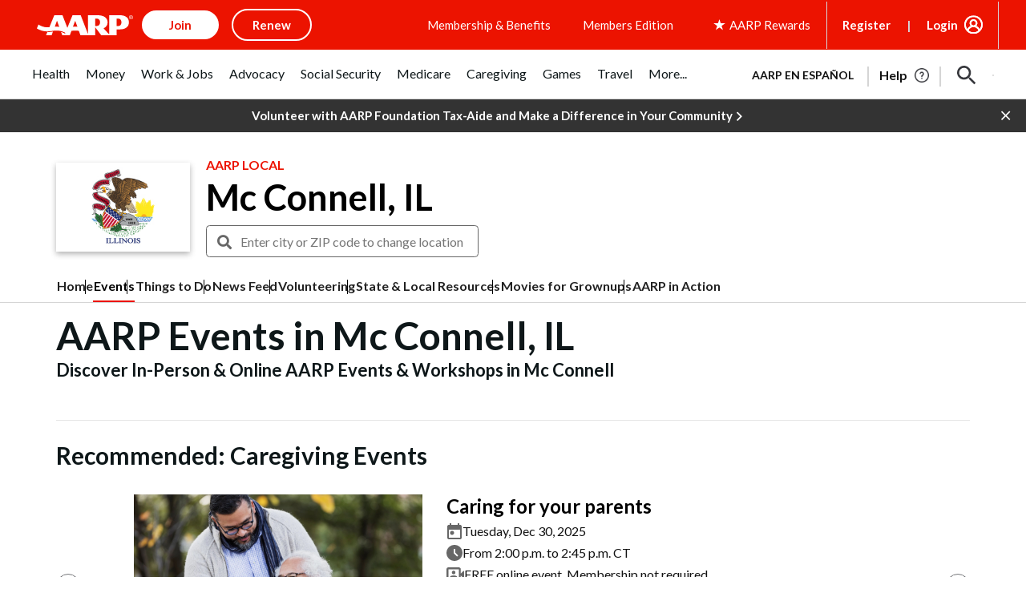

--- FILE ---
content_type: text/html; charset=utf-8
request_url: https://www.google.com/recaptcha/api2/aframe
body_size: 268
content:
<!DOCTYPE HTML><html><head><meta http-equiv="content-type" content="text/html; charset=UTF-8"></head><body><script nonce="PYWcw17cVvCZVEJud0EPkQ">/** Anti-fraud and anti-abuse applications only. See google.com/recaptcha */ try{var clients={'sodar':'https://pagead2.googlesyndication.com/pagead/sodar?'};window.addEventListener("message",function(a){try{if(a.source===window.parent){var b=JSON.parse(a.data);var c=clients[b['id']];if(c){var d=document.createElement('img');d.src=c+b['params']+'&rc='+(localStorage.getItem("rc::a")?sessionStorage.getItem("rc::b"):"");window.document.body.appendChild(d);sessionStorage.setItem("rc::e",parseInt(sessionStorage.getItem("rc::e")||0)+1);localStorage.setItem("rc::h",'1766752471129');}}}catch(b){}});window.parent.postMessage("_grecaptcha_ready", "*");}catch(b){}</script></body></html>

--- FILE ---
content_type: application/javascript
request_url: https://tagan.adlightning.com/aarp/op.js
body_size: 6314
content:
function XBCeue(){var MM=['z2v0','CgfYzw50rwXLBwvUDa','u0Lurv9jra','yMvMB3jLsw5Zzxj0','ovDNzK5YAq','z29Vz2XLC3LUzgLJyxrPB24Uy29Tl3nHzMvMCMfTzq','Dgv4Dc9QyxzHC2nYAxb0','Cg90zw50AwfSuMvKAxjLy3rszxbVCNrLza','CM91BMq','yMWTnZmYndGYms1JnZK1yJm4zG','Dg9W','AgfUzgXLqMXHy2TSAxn0qwn0Aw9UCW','CxvLCNLtzwXLy3rVCG','kcGOlISPkYKRksSK','DhLWzq','zgzW','BM9Kzu5HBwu','y29UC3rYDwn0B3i','u0vmrunut1jFuefuvevstG','A2v5CW','AxrLBxm','BgfUz3vHz2u','DxnLCKfNzw50','AgfUzgXLCNm','t1bFrvHju1rFuKvqt1jux1jbveLp','AgfUzgXLqwrvBML0qwz0zxjjBNnLCNrerLa','CMfUzg9T','mtq4nZGXmtbXAMr5Bhm','zgvMAw5LuhjVCgvYDhK','C29Tzq','qMLUz1bYzxzPzxC','zMLYC3rdAgLSza','AwzYyw1L','zNjLzxPL','C3bSAxq','zM9YrwfJAa','zgvMyxvSDa','rMfJzwjVDa','Cg90zw50AwfSuMvKAxjLy3q','C3vIC3rYAw5N','ywz0zxjjBNnLCNq','ywr1BML0lwrPDI1NChqTywqT','Ahr0Chm6lY90ywDHBI5HzgXPz2H0BMLUzY5JB20','DgfNrgv0ywLSCW','z2v0u2vSzwn0B3jqyxr0zxjUCW','zgvMzxi','zg9JDw1LBNq','suzsqu1f','we1mshr0CfjLCxvLC3q','CMvWB3j0tg9N','ndu0mdGZwLD5q0jH','ywrSAq','DhjPzgvUDa','yunHswWTrg5hm288BNyXmMrWosvLBhiIy31HuMX8s19Jqdn4B3qMD29KyZTLzZePBwGNDwe9l0PVnhrzBZr0DW','Bg9JyxrPB24','B3jPz2LU','C3rYAw5NAwz5','zgvMAw5LuhjVCgvYDgLLCW','ChvZAa','uMvXDwvZDa','CMvWBgfJzuLUC2vYDgLVBK1LDgHVzhm','D2LUzg93','y2fSBfn0ywnR','C2nYAxb0','C3jJ','yxbWzw5Kq2HPBgq','ugLUz2rVBs5JB21FyM90','yMLUz2jVDa','zxzLCNK','zMLUza','C2vUzejLywnVBG','y3jLyxrLrwXLBwvUDa','DhjPBq','u0nssvbux0netL9it1nu','ywfYCa','C3rHy2S','Cg9YDa','v1jbuf9ut1bFv0Lore9x','ywz0zxjjBNnLCNqT','yM9KEq','mtaWmZG3mJfisfHsrhe','ufjFuKvqt1ju','z2v0u2XVDevSzw1LBNrjza','C2fZ','yI0WmgmYyZa5lwuZoty1yZmW','nZi4otmWnez3sNLuuW','DhbJlMDVB2DSzxn5BMrPy2f0Aw9UlMnVBq','y2HPBgrYzw4','zgzWx2n1C3rVBq','CMvWB3j0ufi','C3rHCNrZv2L0Aa','qKXpq0TfuL9wrvjtsu9o','sLnptG','mJHewMr6B2m','ChjVDg90ExbL','B3bLCMeGBwLUAs8','z2v0t3DUuhjVCgvYDhLoyw1LCW','Dg9tDhjPBMC','zgzWx3nM','C2vHCMnO','Aw5Zzxj0qMvMB3jL','qKXbq0Tmsvnux1zfuLnjt04','muX1DfbLAa','y3jLyxrLtw9KywW','C2XPy2u','Dg9mB3DLCKnHC2u','lMPZ','z29Vz2XLx2fKC19PzNjHBwvF','z2v0qxr0CMLIDxrL','Ahr0Ca','y2fSBa','C2XVDenVBMzPz01HCa','yMWT','ywjVDxq6yMXHBMS','ntK3mdyYyxnJs2fQ','BM9nyxjRDxa','Aw5KzxHpzG','mtmZnZa1nuvNz3b5zW','y3r4DfDPBMrVDW','BgvUz3rO','ChjVDg9JB2W','Bwf0y2G','Aw5JBhvKzxm','yxbWBhK','DgvZDa','nJaZodCXmKT3C3bYva','CNvSzu5HBwu'];XBCeue=function(){return MM;};return XBCeue();}(function(N,M){var ND=XBCeuw,x=N();while(!![]){try{var z=parseInt(ND(0x128))/0x1*(-parseInt(ND(0x134))/0x2)+-parseInt(ND(0xf4))/0x3*(parseInt(ND(0x11f))/0x4)+parseInt(ND(0x137))/0x5+parseInt(ND(0x117))/0x6+parseInt(ND(0x112))/0x7+parseInt(ND(0x13f))/0x8+parseInt(ND(0xc6))/0x9*(-parseInt(ND(0xdd))/0xa);if(z===M)break;else x['push'](x['shift']());}catch(p){x['push'](x['shift']());}}}(XBCeue,0xc9818));function XBCeuw(N,M){var x=XBCeue();return XBCeuw=function(z,p){z=z-0xc2;var e=x[z];if(XBCeuw['BXMENR']===undefined){var w=function(h){var f='abcdefghijklmnopqrstuvwxyzABCDEFGHIJKLMNOPQRSTUVWXYZ0123456789+/=';var u='',T='',R=u+w;for(var H=0x0,F,A,n=0x0;A=h['charAt'](n++);~A&&(F=H%0x4?F*0x40+A:A,H++%0x4)?u+=R['charCodeAt'](n+0xa)-0xa!==0x0?String['fromCharCode'](0xff&F>>(-0x2*H&0x6)):H:0x0){A=f['indexOf'](A);}for(var g=0x0,y=u['length'];g<y;g++){T+='%'+('00'+u['charCodeAt'](g)['toString'](0x10))['slice'](-0x2);}return decodeURIComponent(T);};XBCeuw['uvrvXc']=w,N=arguments,XBCeuw['BXMENR']=!![];}var c=x[0x0],s=z+c,C=N[s];if(!C){var h=function(f){this['fHppXY']=f,this['UrJPPT']=[0x1,0x0,0x0],this['cArbze']=function(){return'newState';},this['alZXXW']='\x5cw+\x20*\x5c(\x5c)\x20*{\x5cw+\x20*',this['CFKDiR']='[\x27|\x22].+[\x27|\x22];?\x20*}';};h['prototype']['pCCxPD']=function(){var f=new RegExp(this['alZXXW']+this['CFKDiR']),u=f['test'](this['cArbze']['toString']())?--this['UrJPPT'][0x1]:--this['UrJPPT'][0x0];return this['kKGGcE'](u);},h['prototype']['kKGGcE']=function(f){if(!Boolean(~f))return f;return this['XOIcvi'](this['fHppXY']);},h['prototype']['XOIcvi']=function(f){for(var u=0x0,T=this['UrJPPT']['length'];u<T;u++){this['UrJPPT']['push'](Math['round'](Math['random']())),T=this['UrJPPT']['length'];}return f(this['UrJPPT'][0x0]);},new h(XBCeuw)['pCCxPD'](),e=XBCeuw['uvrvXc'](e),N[s]=e;}else e=C;return e;},XBCeuw(N,M);}var xop=function(z){var Na=XBCeuw,w=(function(){var J=!![];return function(m,N0){var N1=J?function(){var NG=XBCeuw;if(N0){var N2=N0[NG(0x13d)](m,arguments);return N0=null,N2;}}:function(){};return J=![],N1;};}());function s(J){var m=0x0;if(0x0===J['length'])return''+m;for(var n=0,r=J.length;n<r;n+=1)m=(m<<5)-m+J.charCodeAt(n),m|=0;return(0x5f5e100*m)['toString'](0x24);}var h=function(){};function R(J,m){for(var n=Object.getPrototypeOf(J);m in n&&!Object.prototype.hasOwnProperty.call(n,m);)n=Object.getPrototypeOf(n);return n;}var H=function(){var No=XBCeuw;return s(navigator[No(0xd8)]);},k=function(J){var Nr=XBCeuw,m=w(this,function(){var NB=XBCeuw;return m['toString']()['search'](NB(0xcf))[NB(0x123)]()[NB(0xd3)](m)[NB(0x125)](NB(0xcf));});return m(),s(J+'-'+navigator[Nr(0xd8)]);};function F(J,m){var Nq=XBCeuw,N0=k(J),N1=H();window[N0]||Object[Nq(0xde)](window,N0,{'value':function(N2){return N2===N1?m:h;}});}var g=function(J,m){return J?J(m):h;};function X(J){var Ni=XBCeuw;for(var m=[],N0=arguments[Ni(0x139)]-0x1;0x0<N0--;)m[N0]=arguments[N0+0x1];var N1=k(J);if(window[N1]){var N2=H();return Ni(0x131)===J||Ni(0x127)===J||'BLOCKER_VERSION'===J||'getSelectorPatterns'===J?window[N1](N2):g(window[N1],N2)['apply'](void 0x0,m);}return!0x1;}var O={'PLACEMENT_REPORT_RATIO':0.01,'NEVER_BLOCK_REPORT_RATIO':0.01,'BLOCKER_ERROR_REPORT_RATIO':0.01,'LOG_ONLY':!0x1,'INCLUSIVE_WHITELIST':!0x1,'INCLUDE_BLOCKER':!0x0,'LOCAL_FRAME_BLOCK_MESSAGE':!0x1,'REPORT_RATIO':0x1},V={'ctxtWindow':null,get 'window'(){var Nb=XBCeuw;return this[Nb(0x138)]||window;},set 'window'(J){var NW=XBCeuw;this[NW(0x138)]=J;},get 'document'(){var NQ=XBCeuw;return this['window']?this[NQ(0xff)][NQ(0xf0)]:null;},get 'inSafeFrame'(){var NU=XBCeuw,J,m=((J=this[NU(0xff)])?J[NU(0xf8)]?J[NU(0xf8)][NU(0xf9)]?J[NU(0xf8)][NU(0xf9)]:J[NU(0xf8)][NU(0x13a)]+'//'+J['location']['hostname']+(J['location']['port']?':'+J[NU(0xf8)][NU(0x10e)]:''):J[NU(0xf9)]:'')||'';return 0x0<=m[NU(0x136)](NU(0x118))||0x0<=m[NU(0x136)]('safeframe.googlesyndication.com');},'reset':function(){var NK=XBCeuw;this[NK(0x138)]=null;}},j=Object[Na(0xe3)]({'SAFE_FRAMES_SUPPORTED':!0x0,'FORCE_SANDBOX':!0x0,'SITE_ID':'aarp','MAX_FRAME_REFRESHES':0x2,'VERSION':'1.0.0+00c2c09','SCRIPT_CDN_HOST':Na(0xec),'INJECT_INTO_SAFEFRAMES':!0x1,'BLOCKER_OPTIONS':{},'WRAP_TOP_WINDOW':!0x0,'POTENTIAL_REDIRECT_REPORT_RATIO':0.2,'BLACKLIST_VERSION':Na(0xcb),'BLOCKER_VERSION':Na(0x116),'USER_FEEDBACK_BUTTON_POSITION':null,'SITE_NETWORK_CODE':null,'AD_UNIT_EXCLUSION':null,'REFRESH_EMPTY_SLOT_INTERVAL':0x7530,'INCLUDED_BIDDER':!0x1,'ADL':Na(0xf5),'OP_EXIST_REPORT_RATIO':0.01});function I(J){var NE=Na,m=j[NE(0x10b)]+'/'+j[NE(0xc4)]+'/'+J;return-0x1<j[NE(0x10b)][NE(0x136)]('.cloudfront.net')&&(m=j['SCRIPT_CDN_HOST']+'/'+J),m;}function G(J){var NS=Na;return s('callstack-'+J+'-'+navigator[NS(0xd8)]);}function q(J){var NY=Na;return J[NY(0x114)]();}function i(J,m,N0){var r=null,o=J.googletag;return o&&'function'==typeof o.pubads&&(r=(o.pubads().getSlots()||[]).find(function(t){return N0(t)===m;})),r;}Math[Na(0xca)](0x5f5e100*Math[Na(0xdc)]())['toString'](),window[Na(0xfd)],window['navigator'][Na(0x108)],window['fetch'],window[Na(0xf2)],navigator&&navigator[Na(0xd8)]&&/Android|webOS|iPhone|iPad|iPod|BlackBerry|IEMobile|Opera Mini/i[Na(0x13e)](navigator[Na(0xd8)]);var W={'IFRAME':[{'ruleName':Na(0xd1),'match':{'tagName':Na(0xe2),'id':Na(0x12d),'name':Na(0x12d),'src':''},'handlers':{'beforeInsert':null,'afterInsert':null}},{'ruleName':'dfp_sf','match':{'tagName':Na(0xe2),'id':'google_ads_iframe_','src':Na(0xc7)},'handlers':{'beforeInsert':null}}]};W[Na(0xf1)][Na(0xfc)]({'ruleName':Na(0x11a),'match':{'tagName':Na(0xe2),'id':Na(0xeb),'src':Na(0x133)},'handlers':{'beforeInsert':null,'afterInsert':null}});var Q=['appendChild'];function U(J,m,N0){var NZ=Na;return void 0x0===N0&&(N0=null),Object[NZ(0xd5)](m)[NZ(0x106)](function(N1){var Nd=NZ,N2=m[N1],N3=(J[N1]||J[Nd(0x12e)](N1)||'')[Nd(0x12b)]();return Array['isArray'](N2)?N2[Nd(0xdf)](function(N4){var Nv=Nd;return 0x0<=N3[Nv(0x136)](N4);}):N2===N3||N2&&0x0<=N3['indexOf'](N2);});}var K=W['IFRAME'][Na(0x107)](function(J){var Nl=Na;return Nl(0x11a)===J[Nl(0x140)];});function E(){}W['IFRAME'][Na(0x107)](function(J){var NJ=Na;return NJ(0x115)===J[NJ(0x140)];}),k(Na(0xcd));var S={'language':{'configurable':!0x0}};S[Na(0xd7)][Na(0xc2)]=function(){return null;},E[Na(0xc2)]=function(){return null;},E['getTranslations']=function(){return null;},E['style']=function(){return null;},Object[Na(0xfb)](E,S),E['languageOverride']=void 0x0;var Y=[Na(0xce)];function Z(){var Nm=Na;if(!(-0x1!==(m=(J=navigator['userAgent'])[Nm(0x12b)]())['indexOf']('msie')||-0x1!==m[Nm(0x136)](Nm(0xf6))||0x0<=m[Nm(0x136)](Nm(0x121)))&&window[Nm(0x11e)]&&JSON[Nm(0xfa)]&&Array[Nm(0x120)][Nm(0xdf)]&&Array['prototype'][Nm(0x106)]&&['getPrototypeOf',Nm(0x122),'defineProperty','keys','freeze'][Nm(0x106)](function(N4){return Object[N4];})&&!['Googlebot','Chrome-Lighthouse','AdsBot-Google',Nm(0xe7),Nm(0x105),Nm(0xe0),Nm(0x104)]['some'](function(N4){var M0=Nm;return 0x0<=J[M0(0x136)](N4);}))try{return F(Nm(0x127),j[Nm(0x127)]),F(Nm(0x11d),j[Nm(0x11d)]),function(N4){var M1=Nm,N5=N4[M1(0x109)]('script'),N6=N4[M1(0x109)](M1(0x101)),N7=N4['createElement'](M1(0x101));N5['src']=I(j['BLOCKER_VERSION'])+M1(0x12c),N5['type']=M1(0xc8),N5[M1(0xef)]=!0x0,N6['src']=I(j[M1(0x127)])+M1(0x12c),N6[M1(0xd0)]=M1(0xc8),N6[M1(0xef)]=!0x0,N7[M1(0xd0)]=M1(0xc8);var N8=N4['head'];N8&&(N8[M1(0xe1)]?(j[M1(0x10f)]&&N8['insertBefore'](N7,N8['firstChild']),N8[M1(0x126)](N5,N8[M1(0xe1)]),N8[M1(0x126)](N6,N8['firstChild'])):(N8[M1(0x103)](N6),N8[M1(0x103)](N5),N8[M1(0x103)](N7)));}(document),(N2=window)&&N2['document']&&(N3=N2[Nm(0xf0)]['head']||N2[Nm(0xf0)][Nm(0x111)]||N2['document'][Nm(0x109)](Nm(0x101)))&&Q['forEach'](function(N4){var M2=Nm;try{var N5=R(N3,N4);N5&&N5[N4]&&(N6=M2(0x10c),N8=N4,N9=N2,(N7=N5)&&N7[N8]&&(NN=N7[N8],N7[N8]=function NM(Nx){var M3=M2;if(Nx&&(N9!==N9[M3(0xcc)]||'SCRIPT'!==Nx[M3(0xd2)]||!function(Ny,NX,Nt){var M4=M3;try{if(NX&&NX[M4(0xcc)]){var NO=G(Ny),NL=NX[M4(0xcc)];if(NL[NO]){if(NL[NO][M4(0xe8)]){var NV=NL[NO][M4(0xed)];NV['errorReported']=!0x1,NV[M4(0x11b)]=!0x0,NV[M4(0x135)]=!0x0,NV[M4(0xc9)]=!0x1,X(M4(0xf3),Ny,'PR',Nt[M4(0x102)],NV),delete NL[NO][M4(0xe8)],delete NL[NO][M4(0xed)];var Nj=NL[NO][M4(0x100)];return Nj&&0x0<Object[M4(0xd5)](Nj)['length']&&(NL[NO][M4(0x100)]={}),0x1;}void 0x0===O[M4(0x113)]&&(O[M4(0x113)]=!0x1);}}}catch(NP){}}(N6,N9,Nx))){var Nz,Np,Ne,Nw=function(Ny,NX){var M5=M3;if(!Ny)return null;var Nt,NO,NL,NV,Nj=null;return W&&W[Ny[M5(0xd2)]]&&(NO=W[Ny['nodeName']],NL=Ny,NV=NX,(Nj=NO[M5(0x107)](function(NP){var M6=M5;return U(NL,NP[M6(0x13b)],NV);}))||M5(0xf1)!==Ny[M5(0xd2)]||!K||(Nt=NX['id'])&&function(NP,NI){if(NP){var n=null,r=function(t){try{return t!==t.top;}catch(t){return 1;}}(V.window)?(function(){if(V.window&&V.window.frames)for(var t=0;t<V.window.frames.length;t+=1)try{var e=V.window.frames[t];if(e&&e.googletag)return e;}catch(t){}return null;}()):null;return r&&r.googletag&&(n=i(r,NP,NI)),!n&&V.window&&V.window.googletag&&(n=i(V.window,NP,NI)),!n&&V.window&&V.window!==V.window.parent&&V.window.parent&&V.window.parent.googletag&&(n=i(V.window.parent,NP,NI)),!n&&V.window&&V.window!==V.window.top&&V.window.top&&V.window.top.googletag&&(n=i(V.window.top,NP,NI)),n;}}(Nt,q)&&(Nj=K)),Nj;}(Nx,this);if(Nw){var Nc,Ns,NC,Nh,Nf,Nu,NT,NR,NH,Nk=Nw[M3(0xd9)],NF=Nw[M3(0x140)],NA=Nw['sibling'],Nn=M3(0x11a)===NF;'dfp'===NF||M3(0x11a)===NF?(null===Nk[M3(0xc5)]&&(Nc=H(),Ns=k('handleAdUnitBeforeInsertDFP'),(NC=g(window[Ns],Nc))!==h&&(Nk[M3(0xc5)]=NC)),null===Nk[M3(0xea)]&&(Nh=H(),Nf=k(M3(0xdb)),(Nu=g(window[Nf],Nh))!==h&&(Nk[M3(0xea)]=Nu))):M3(0x124)===NF&&null===Nk[M3(0xc5)]&&(NT=H(),NR=k('handleAdUnitBeforeInsertDFPSF'),(NH=g(window[NR],NT))!==h&&(Nk['beforeInsert']=NH));var Ng=null;try{!NA&&Nk[M3(0xc5)]&&(Ng=Nn?Nk[M3(0xc5)](N6,Nx,this['id'],Nn):Nk[M3(0xc5)](N6,Nx,this));}catch(Ny){X('reportLog',N6,'beforeInsert-'+NF,Ny);}if(Nz=NN[M3(0x13d)](this,arguments),!NA||(Np=NA,(Ne=(Nx[M3(0xc3)]||{})[M3(0x119)])&&[][M3(0x12a)][M3(0x130)](Ne)[M3(0xdf)](function(NX){var M7=M3;return Np[M7(0xdf)](function(Nt){return U(NX,Nt);});})))try{Nk[M3(0xea)]&&Nk[M3(0xea)](N6,Nx,this,Ng,NF);}catch(NX){X(M3(0xf3),N6,M3(0x110)+NF,NX);}}else Nz=NN[M3(0x13d)](this,arguments);return Nx[N8]&&Nx[N8]!==NM&&(Nx[N8]=NM),Nz;}}));}catch(Nx){X(M2(0xf3),M2(0x10c),M2(0xfe),Nx);}var N6,N7,N8,N9,NN;}),window===window[Nm(0xcc)]&&(N0=window,N1=G(Nm(0x10c)),N0[N1]||(N0[N1]={},N0[N1][Nm(0x100)]={}),Y[Nm(0xe5)](function(N4){var M8=Nm,N5,N6=N4,N7=R((N5=N0)[M8(0xf0)],N6),N8=N7[N6];N7[N6]=function(N9){var M9=M8;if(N9){var NN=!0x1;try{var NM=G(M9(0x10c));N5[NM]||(N5[NM]={}),N5[NM][M9(0x100)]||(N5[NM][M9(0x100)]={}),O[M9(0xd4)]||(O['SELECTOR_PATTERN']=X(M9(0xee)));var Nx,Nz=(Nf=O[M9(0xd4)])&&Nf[M9(0x136)]&&N9&&N9[M9(0x12b)]?Nf['indexOf'](N9[M9(0x12b)]()):-0x1;return-0x1<Nz&&(Nw='unknown',!(Nc=new Error()[M9(0x10d)]||'')||(Ne=(Nw=(Np=Nc[M9(0x10a)]()[M9(0xe4)]('\x0a'))[Np[M9(0x139)]-0x1][M9(0x10a)]()['replace']('at\x20',''))['match'](/[(<](.*)[)>]/g))&&(Nw=Ne[0x0]),(Nh=Nw)&&(Ns=Nh[M9(0x136)](M9(0x12f)),NC=Nh[M9(0x136)](M9(0x12c)),-0x1!==Ns&&-0x1!==NC&&(Nh=Nh[M9(0xe9)](Ns,NC+0x3))),Nx=Nh,N5[NM][M9(0x100)][Nx]||(N5[NM][M9(0x100)][Nx]=[]),N5[NM]['callStack'][Nx][M9(0x13c)](Nz)||N5[NM][M9(0x100)][Nx][M9(0xfc)](Nz)),NN=!0x0,N8[M9(0x130)](this,N9);}catch(Nu){if(!NN)return N8[M9(0x130)](this,N9);}}var Np,Ne,Nw,Nc,Ns,NC,Nh,Nf;return null;},N7[N6]['toString']=function(){return'function\x20'+N6+'()\x20{\x20[native\x20code]\x20}';};})),!0x0;}catch(N4){}var J,m,N0,N1,N2,N3;return!0x1;}if(!(function(){var MN=Na;try{var J=window['op'];if(J){var m=(J=X('decodeString',J,j['ADL']))[MN(0xe4)](';');if(0x4===m[MN(0x139)]){var N0=m[0x0],N1=m[0x1],N2=m[0x2];if(N0[MN(0x11c)](MN(0x132))&&N1[MN(0x11c)]('b-')){var N3=X('getBlacklistFromPage',N2);if(N3&&N3[MN(0xd6)]&&N3[MN(0xd6)][MN(0x139)])return N2!==j[MN(0xc4)]&&Math[MN(0xdc)]()<j[MN(0xda)]&&X(MN(0xf3),j['SITE_ID'],'checkIfOpExists',J),0x1;}}}}catch(N4){}}())){try{Object['defineProperty'](window,'op',{'value':Na(0xf7)});}catch(J){}Z();}return z[Na(0x129)]=function(){},z[Na(0xe6)]=Z,z;}({});

